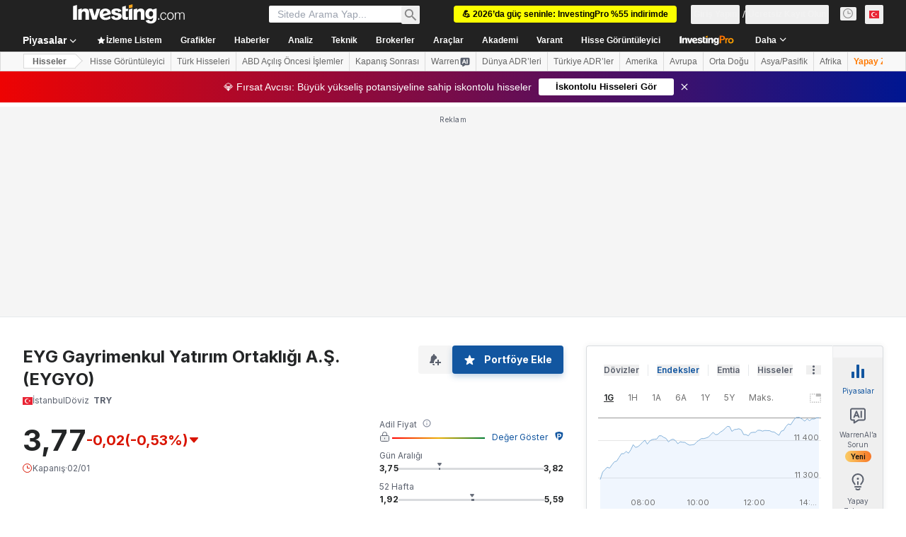

--- FILE ---
content_type: application/javascript
request_url: https://promos.investing.com/eu-a4flkt7l2b/z9gd/9a63d23b-49c1-4335-b698-e7f3ab10af6c/tr.investing.com/jsonp/z?cb=1767475482691&callback=__dgol63g8k6hnre
body_size: 508
content:
__dgol63g8k6hnre({"success":true,"da":"bg*br*al|Apple%bt*bm*bs*cb*bu*dl$0^j~m|131.0.0.0%v~d~f~primarySoftwareType|Robot%s~r~dg*e~b~dq*z|Blink%cn*ds*ba*ch*cc*n|Chrome%t~bl*ac~aa~g~y|macOS%ce*ah~bq*bd~dd*cq$0^cl*df*bp*ad|Desktop%bh*c~dc*dn*bi*ae~ci*cx*p~bk*de*bc*i~h|10.15.7%cd*w~cu*ck*l~u~partialIdentification*af~bz*db*ab*q~a*cp$0^dh*k|Apple%cr*ag|-","geo":{"longitude":-83.0061,"latitude":39.9625,"region_name":"Ohio","metro_code":535,"ip":"3.128.120.231","city":"Columbus","country_code":"US","region_code":"OH","country_name":"United States","time_zone":"America/New_York","continent_code":"NA","continent_name":"North America","zipcode":"43215"},"ts":1767475483092.0,"rand":574046});